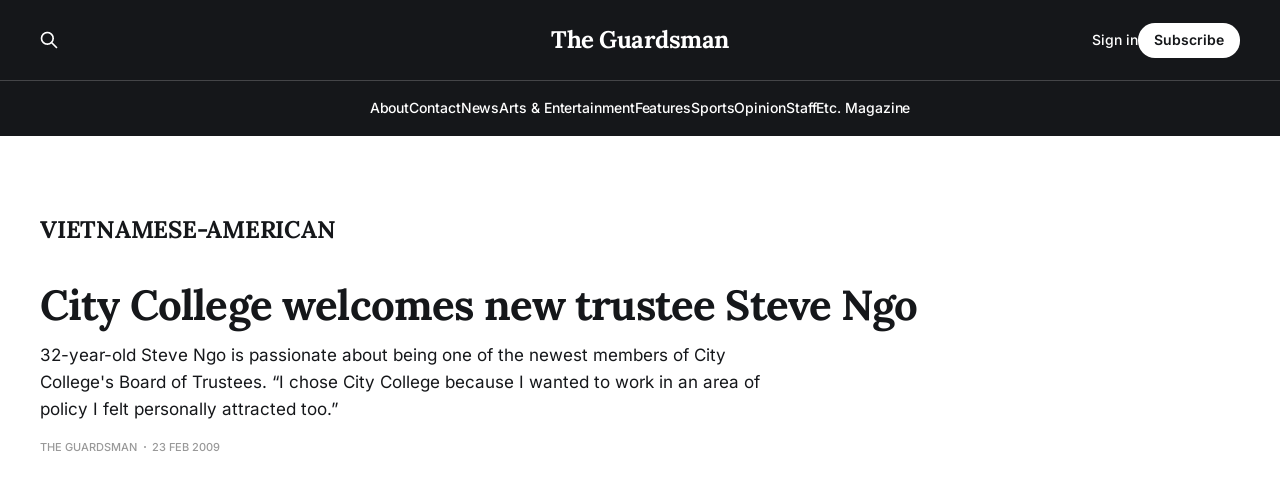

--- FILE ---
content_type: text/html; charset=utf-8
request_url: https://www.theguardsman.com/tag/vietnamese-american/
body_size: 3123
content:
<!DOCTYPE html>
<html lang="en">

<head>
    <meta charset="utf-8">
    <meta name="viewport" content="width=device-width, initial-scale=1">
    <title>vietnamese-american - The Guardsman</title>
    <link rel="stylesheet" href="https://www.theguardsman.com/assets/built/screen.css?v=5184d83485">

    <link rel="canonical" href="https://www.theguardsman.com/tag/vietnamese-american/">
    <meta name="referrer" content="no-referrer-when-downgrade">
    
    <meta property="og:site_name" content="The Guardsman">
    <meta property="og:type" content="website">
    <meta property="og:title" content="vietnamese-american - The Guardsman">
    <meta property="og:description" content="Serving the City College community since 1935">
    <meta property="og:url" content="https://www.theguardsman.com/tag/vietnamese-american/">
    <meta property="og:image" content="https://static.ghost.org/v5.0.0/images/publication-cover.jpg">
    <meta property="article:publisher" content="https://www.facebook.com/theguardsman/">
    <meta name="twitter:card" content="summary_large_image">
    <meta name="twitter:title" content="vietnamese-american - The Guardsman">
    <meta name="twitter:description" content="Serving the City College community since 1935">
    <meta name="twitter:url" content="https://www.theguardsman.com/tag/vietnamese-american/">
    <meta name="twitter:image" content="https://static.ghost.org/v5.0.0/images/publication-cover.jpg">
    <meta name="twitter:site" content="@ghost">
    <meta property="og:image:width" content="1200">
    <meta property="og:image:height" content="840">
    
    <script type="application/ld+json">
{
    "@context": "https://schema.org",
    "@type": "Series",
    "publisher": {
        "@type": "Organization",
        "name": "The Guardsman",
        "url": "https://www.theguardsman.com/",
        "logo": {
            "@type": "ImageObject",
            "url": "https://www.theguardsman.com/favicon.ico",
            "width": 48,
            "height": 48
        }
    },
    "url": "https://www.theguardsman.com/tag/vietnamese-american/",
    "name": "vietnamese-american",
    "mainEntityOfPage": "https://www.theguardsman.com/tag/vietnamese-american/"
}
    </script>

    <meta name="generator" content="Ghost 6.16">
    <link rel="alternate" type="application/rss+xml" title="The Guardsman" href="https://www.theguardsman.com/rss/">
    <script defer src="https://cdn.jsdelivr.net/ghost/portal@~2.58/umd/portal.min.js" data-i18n="true" data-ghost="https://www.theguardsman.com/" data-key="ac2d3d67fdfa02e2155ce353af" data-api="https://the-guardsman.ghost.io/ghost/api/content/" data-locale="en" crossorigin="anonymous"></script><style id="gh-members-styles">.gh-post-upgrade-cta-content,
.gh-post-upgrade-cta {
    display: flex;
    flex-direction: column;
    align-items: center;
    font-family: -apple-system, BlinkMacSystemFont, 'Segoe UI', Roboto, Oxygen, Ubuntu, Cantarell, 'Open Sans', 'Helvetica Neue', sans-serif;
    text-align: center;
    width: 100%;
    color: #ffffff;
    font-size: 16px;
}

.gh-post-upgrade-cta-content {
    border-radius: 8px;
    padding: 40px 4vw;
}

.gh-post-upgrade-cta h2 {
    color: #ffffff;
    font-size: 28px;
    letter-spacing: -0.2px;
    margin: 0;
    padding: 0;
}

.gh-post-upgrade-cta p {
    margin: 20px 0 0;
    padding: 0;
}

.gh-post-upgrade-cta small {
    font-size: 16px;
    letter-spacing: -0.2px;
}

.gh-post-upgrade-cta a {
    color: #ffffff;
    cursor: pointer;
    font-weight: 500;
    box-shadow: none;
    text-decoration: underline;
}

.gh-post-upgrade-cta a:hover {
    color: #ffffff;
    opacity: 0.8;
    box-shadow: none;
    text-decoration: underline;
}

.gh-post-upgrade-cta a.gh-btn {
    display: block;
    background: #ffffff;
    text-decoration: none;
    margin: 28px 0 0;
    padding: 8px 18px;
    border-radius: 4px;
    font-size: 16px;
    font-weight: 600;
}

.gh-post-upgrade-cta a.gh-btn:hover {
    opacity: 0.92;
}</style>
    <script defer src="https://cdn.jsdelivr.net/ghost/sodo-search@~1.8/umd/sodo-search.min.js" data-key="ac2d3d67fdfa02e2155ce353af" data-styles="https://cdn.jsdelivr.net/ghost/sodo-search@~1.8/umd/main.css" data-sodo-search="https://the-guardsman.ghost.io/" data-locale="en" crossorigin="anonymous"></script>
    
    <link href="https://www.theguardsman.com/webmentions/receive/" rel="webmention">
    <script defer src="/public/cards.min.js?v=5184d83485"></script>
    <link rel="stylesheet" type="text/css" href="/public/cards.min.css?v=5184d83485">
    <script defer src="/public/member-attribution.min.js?v=5184d83485"></script>
    <script defer src="/public/ghost-stats.min.js?v=5184d83485" data-stringify-payload="false" data-datasource="analytics_events" data-storage="localStorage" data-host="https://www.theguardsman.com/.ghost/analytics/api/v1/page_hit"  tb_site_uuid="ce6fab47-a937-453a-8650-0f81911f756c" tb_post_uuid="undefined" tb_post_type="null" tb_member_uuid="undefined" tb_member_status="undefined"></script><style>:root {--ghost-accent-color: #FF1A75;}</style>
    <link rel="preconnect" href="https://fonts.bunny.net"><link rel="stylesheet" href="https://fonts.bunny.net/css?family=lora:400,700|inter:400,500,600"><style>:root {--gh-font-heading: Lora;--gh-font-body: Inter;}</style>
</head>

<body class="tag-template tag-vietnamese-american gh-font-heading-lora gh-font-body-inter is-head-stacked has-serif-body is-head-dark">
<div class="gh-site">

    <header id="gh-head" class="gh-head gh-outer">
        <div class="gh-head-inner gh-inner">
            <div class="gh-head-brand">
                <div class="gh-head-brand-wrapper">
                    
                    <a class="gh-head-logo" href="https://www.theguardsman.com">
                            The Guardsman
                    </a>
                    
                </div>
                <button class="gh-search gh-icon-btn" aria-label="Search this site" data-ghost-search><svg xmlns="http://www.w3.org/2000/svg" fill="none" viewBox="0 0 24 24" stroke="currentColor" stroke-width="2" width="20" height="20"><path stroke-linecap="round" stroke-linejoin="round" d="M21 21l-6-6m2-5a7 7 0 11-14 0 7 7 0 0114 0z"></path></svg></button>
                <button class="gh-burger" aria-label="Toggle menu"></button>
            </div>

            <nav class="gh-head-menu">
                <ul class="nav">
    <li class="nav-about"><a href="https://www.theguardsman.com/about/">About</a></li>
    <li class="nav-contact"><a href="https://www.theguardsman.com/contact/">Contact</a></li>
    <li class="nav-news"><a href="https://www.theguardsman.com/tag/news/">News</a></li>
    <li class="nav-arts-entertainment"><a href="https://www.theguardsman.com/tag/arts-entertainment/">Arts &amp; Entertainment</a></li>
    <li class="nav-features"><a href="https://www.theguardsman.com/tag/features/">Features</a></li>
    <li class="nav-sports"><a href="https://www.theguardsman.com/tag/sports/">Sports</a></li>
    <li class="nav-opinion"><a href="https://www.theguardsman.com/tag/opinion/">Opinion</a></li>
    <li class="nav-staff"><a href="https://www.theguardsman.com/spring2026staff/">Staff</a></li>
    <li class="nav-etc-magazine"><a href="https://www.theguardsman.com/tag/etc/">Etc. Magazine</a></li>
</ul>

            </nav>

            <div class="gh-head-actions">
                    <button class="gh-search gh-icon-btn" aria-label="Search this site" data-ghost-search><svg xmlns="http://www.w3.org/2000/svg" fill="none" viewBox="0 0 24 24" stroke="currentColor" stroke-width="2" width="20" height="20"><path stroke-linecap="round" stroke-linejoin="round" d="M21 21l-6-6m2-5a7 7 0 11-14 0 7 7 0 0114 0z"></path></svg></button>
                    <div class="gh-head-members">
                                <a class="gh-head-link" href="#/portal/signin" data-portal="signin">Sign in</a>
                                <a class="gh-head-btn gh-btn gh-primary-btn" href="#/portal/signup" data-portal="signup">Subscribe</a>
                    </div>
            </div>
        </div>
    </header>

    

<main class="gh-main gh-outer">
    <div class="gh-inner">
                <section class="gh-pagehead">
                    <h1 class="gh-pagehead-title">vietnamese-american</h1>

                </section>

        <div class="gh-topic gh-topic-grid">
            <div class="gh-topic-content gh-feed">
                    <article class="gh-card post tag-features tag-news tag-board-of-trustees tag-guardian-scholars tag-second-chance tag-steve-ngo tag-vietnamese-american tag-hash-wp tag-hash-wp-post tag-hash-import-2026-01-13-05-33 no-image large">
    <a class="gh-card-link" href="/city-college-welcomes-new-trustee-steve-ngo/">

        <div class="gh-card-wrapper">
            <header class="gh-card-header">
                <h3 class="gh-card-title">City College welcomes new trustee Steve Ngo</h3>
            </header>

                    <div class="gh-card-excerpt">32-year-old Steve Ngo is passionate about being one of the newest members of City College&#39;s Board of Trustees. “I chose City College because I wanted to work in an area of policy I felt personally attracted too.”</div>

            <footer class="gh-card-footer">
                <span class="gh-card-author">The Guardsman</span>
                <time class="gh-card-date" datetime="2009-02-23">23 Feb 2009</time>
            </footer>
        </div>
    </a>
</article>            </div>
        </div>
    </div>
</main>

    <footer class="gh-foot gh-outer">
        <div class="gh-foot-inner gh-inner">
                <section class="gh-subscribe">
                    <h3 class="gh-subscribe-title">Subscribe to The Guardsman</h3>
                        <div class="gh-subscribe-description">Don&#x27;t miss out on the latest news. Sign up now to get access to the library of members-only articles.</div>
                    <button class="gh-subscribe-btn gh-btn" data-portal="signup"><svg width="20" height="20" viewBox="0 0 20 20" fill="none" stroke="currentColor" xmlns="http://www.w3.org/2000/svg">
    <path d="M3.33332 3.33334H16.6667C17.5833 3.33334 18.3333 4.08334 18.3333 5.00001V15C18.3333 15.9167 17.5833 16.6667 16.6667 16.6667H3.33332C2.41666 16.6667 1.66666 15.9167 1.66666 15V5.00001C1.66666 4.08334 2.41666 3.33334 3.33332 3.33334Z" stroke-width="1.5" stroke-linecap="round" stroke-linejoin="round"/>
    <path d="M18.3333 5L9.99999 10.8333L1.66666 5" stroke-width="1.5" stroke-linecap="round" stroke-linejoin="round"/>
</svg> Subscribe now</button>
                </section>

            <nav class="gh-foot-menu">
                <ul class="nav">
    <li class="nav-sign-up"><a href="#/portal/">Sign up</a></li>
    <li class="nav-about-the-department-of-journalism"><a href="https://www.theguardsman.com/journalism-department/">About the Department of Journalism</a></li>
</ul>

            </nav>

            <div class="gh-copyright">
                    The Guardsman © 2026. Powered by <a href="https://ghost.org/" target="_blank" rel="noopener">Ghost</a>
            </div>
        </div>
    </footer>

</div>


<script src="https://www.theguardsman.com/assets/built/main.min.js?v=5184d83485"></script>



</body>

</html>
